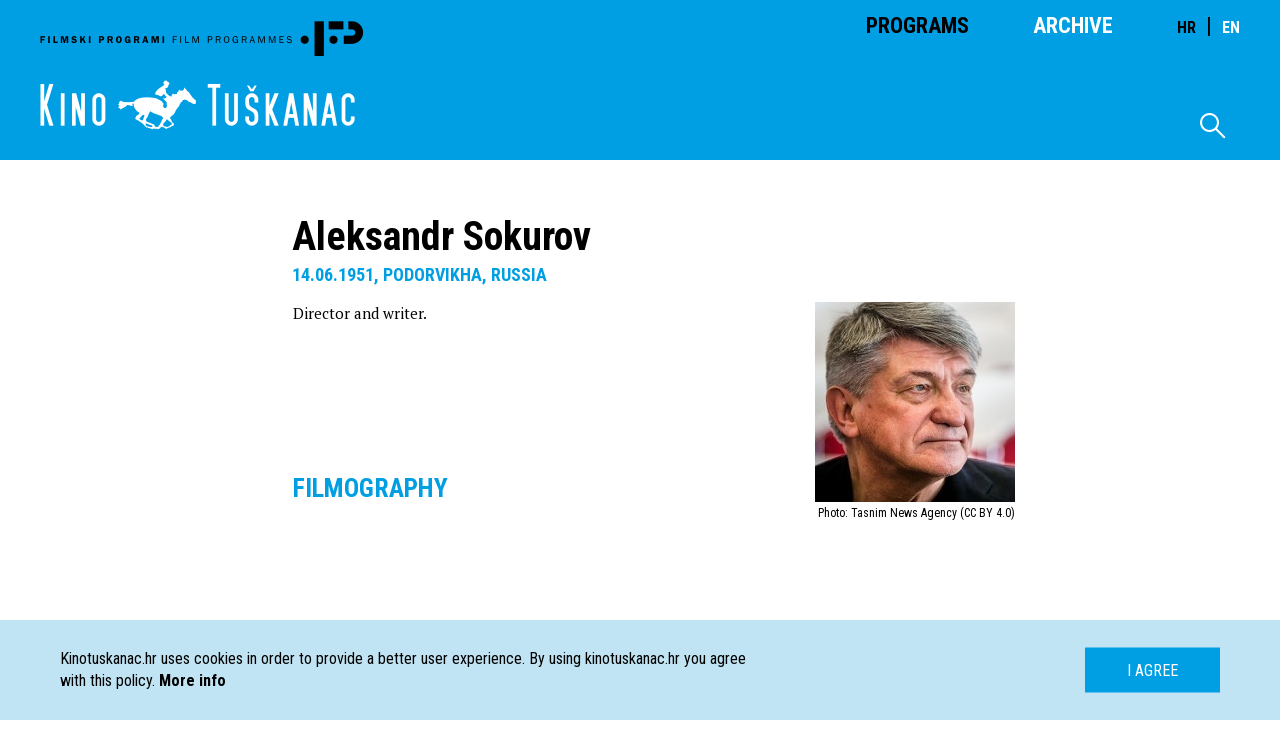

--- FILE ---
content_type: text/html; charset=UTF-8
request_url: https://kinotuskanac.hr/en/director/aleksandr-sokurov
body_size: 4496
content:
<!DOCTYPE html>
<html lang="en" xmlns="http://www.w3.org/1999/html" xmlns="http://www.w3.org/1999/html">
<head>
    <meta charset="utf-8"/>
<link rel="stylesheet" type="text/css" href="https://kinotuskanac.hr/css/all.css">
<link rel="stylesheet" href="https://kinotuskanac.hr/fonts/style.css?csschosendate=20231010"/>
    <title>Aleksandr Sokurov - Kino Tu&scaron;kanac</title>
    <meta name="description" content="">
<meta content="Kino Tuškanac" property="og:site_name">
<meta content="http://kinotuskanac.hr/en/director/aleksandr-sokurov" property="og:url">
<meta content="/uploads/images/directorFeaturedImage/main/2018/03/31/VpeZOWn14vumi0JGwSGLcfr3jnPH6hSG.jpg" property="og:image">
<meta content="Aleksandr Sokurov - Kino Tu&scaron;kanac" property="og:title">
<meta content="" property="og:description">

<meta name="viewport" content="initial-scale=1, maximum-scale=1">
<script src="https://kinotuskanac.hr/js/all.js"></script>
<script>
    $(document).ready(function () {
        /*Animation functions initialization*/
        var app = new App().init();
    });
</script>

<!-- GA4 NEW -->
<!-- Google tag (gtag.js) -->
<script async src="https://www.googletagmanager.com/gtag/js?id=G-T4R3H9NX2P"></script>
<script>
  window.dataLayer = window.dataLayer || [];
  function gtag(){dataLayer.push(arguments);}
  gtag('js', new Date());

  gtag('config', 'G-T4R3H9NX2P');
</script>
<!-- END GA4 NEW AB -->

<script>
  (function(i,s,o,g,r,a,m){i['GoogleAnalyticsObject']=r;i[r]=i[r]||function(){
  (i[r].q=i[r].q||[]).push(arguments)},i[r].l=1*new Date();a=s.createElement(o),
  m=s.getElementsByTagName(o)[0];a.async=1;a.src=g;m.parentNode.insertBefore(a,m)
  })(window,document,'script','https://www.google-analytics.com/analytics.js','ga');

  ga('create', 'UA-76095831-1', 'auto');
  ga('send', 'pageview');

</script>
</head>
<body>
<header class="header">
    <div class="header-container">
        <nav class="main-nav">
            <a href=" https://kinotuskanac.hr/en " class="nav-logo"></a>
            <ul class="mobile-hidden">
                <li>
                                            <a class="active" href=" https://kinotuskanac.hr/en ">Programs</a>
                                    </li>
                <li style="margin-right:64px;">
                                            <a href=" https://kinotuskanac.hr/en/archive-cycles ">Archive</a>
                                    </li>
				<li>
				 <div class="lang-switch" style="font-size: 2.2rem;">
					<a href="https://kinotuskanac.hr/hr"  class="active"  style="margin-right:5px; font-size: 1.6rem;">HR</a>
					<span style="margin-right:5px;">|</span>
					<a href="https://kinotuskanac.hr/en"  style="font-size: 1.6rem;">EN</a>
				  </div>
				</li>
            </ul>
        </nav>


        
        <a href=" https://kinotuskanac.hr/en " class="logo-teather"></a>

        <div class="search-container mobile-hidden">
            <span class="icon-search-icon"></span>

            <form method="GET" action=" https://kinotuskanac.hr/en/search ">
                <input type="text" name="search" class="search-input">
            </form>
        </div>
    </div>
</header>
    <main class="content">
        <section class="lead-section">
            <div class="container cycle">
                <div class="grid-container">
                                                            <h2 class="large-heading left-margin">Aleksandr Sokurov</h2>

                    <p class="date left-margin">14.06.1951, Podorvikha, Russia</p>

                    <div class="container">
                        <div class="col fifth no-border">
                            <p class="blue left-text">
                                                                    &nbsp;
                                                            </p>
                        </div>
                        <div class="col half large no-border text">
                                                  <div >    
						<img class="director-image" src="/uploads/images/directorFeaturedImage/square/2018/03/31/VpeZOWn14vumi0JGwSGLcfr3jnPH6hSG.jpg" alt="Director" align="right">
															<div class="directorFeaturedImageDescription">Photo: Tasnim News Agency (CC BY 4.0)</div>
													</div>
							
                                                      <p>Director and writer.</p>


                            <div class="filmography uppercase">
                                <h1 class="main-heading no-left-margin trailer">Filmography</h1>
                                 <p class="film-list">
                                    
                                </p>
                            </div>
                            <br>
                        </div>
                        <div class="col fourth left-border  add-top-margin ">

                                                    </div>
                    </div>

                </div>
            </div>
            <div class="container cycle mobile-hidden">
                <div class="slider-container">
    <h1 class="main-heading">Films by this director</h1>
    <div class="arrow left"></div>
    <div class="arrow right"></div>
    <div class="slider four-col movies">
        <div class="slider-swipe-overlay">
            <div class="slides-container">
                                    <div class="col fourth movie ">
                        <a href="https://kinotuskanac.hr/en/movie/ruska-arka" class="item-image" style="background-image: url('/uploads/images/movieFeaturedImage/main/2018/03/31/jMLcTEvmsvp010ORuaEETOAqU4eSiy95.jpg')">
                            <div class="overlay"></div>
                        </a>
                        <div class="text-container">
                            <h4 class="item-title"><a href="https://kinotuskanac.hr/en/movie/ruska-arka">Russian Ark</a></h4>
                            <h4 class="item-subtitle">(Russkij kovcheg, Russia, Germany, Japan, Canada, Finland, Denmark, 2002)</h4>
                            <h5><strong class="text-uppercase">Directed by:</strong><strong> <a href="https://kinotuskanac.hr/en/director/aleksandr-sokurov">Aleksandr Sokurov</a></strong></h5>
                                                            <h5><strong class="text-uppercase">PHOTOGRAPHY:</strong> Tilman B&uuml;ttner</h5>
                                                        <div class="item-description-container">
                                <h5><strong class="text-uppercase">Synopsis:</strong></h5>

                                <p class="text-description">Mu&scaron;karac &scaron;eta hodnicima i dvoranama znamenitog muzeja Ermitaž u Sankt Peterburgu prolazeći kroz tri stoljeća ruske povijesti, počev od vladavine Petra Velikog početkom 18. stoljeća, preko Katarine Velike koncem istoga stoljeća, do kraja Prvog svjetskog rata i bolj&scaron;evičke revolucije u kojoj su smaknuti članovi carske dinastije Romanovi.

Nakon četiri godine priprema, vi&scaron;emjesečnih proba, brojnih tehničkih zahtjeva, svega trideset i &scaron;est sati na raspolaganju za p...</p>
                                                                    <h5><strong class="text-uppercase">color, 96&#039;</strong></h5>
                                
                                                            </div>
                        </div>
                    </div>
                                    <div class="col fourth movie ">
                        <a href="https://kinotuskanac.hr/en/movie/bajka" class="item-image" style="background-image: url('/uploads/images/movieFeaturedImage/main/2024/05/18/qFKAA6XeDsHspw5EXw5BimhmKU83HSUY.jpg')">
                            <div class="overlay"></div>
                        </a>
                        <div class="text-container">
                            <h4 class="item-title"><a href="https://kinotuskanac.hr/en/movie/bajka">Fairytale</a></h4>
                            <h4 class="item-subtitle">(Skazka, Russia, Belgium, 2022 | Mjesto prikazivanja filma: Kulturno informativni centar KIC (Preradovićeva ul. 5))</h4>
                            <h5><strong class="text-uppercase">Directed by:</strong><strong> <a href="https://kinotuskanac.hr/en/director/aleksandr-sokurov">Aleksandr Sokurov</a></strong></h5>
                                                        <div class="item-description-container">
                                <h5><strong class="text-uppercase">Synopsis:</strong></h5>

                                <p class="text-description">Prvi film Aleksandra Sokurova nakon sedmogodi&scaron;nje cezure ujedno je i njegov prvi oku&scaron;aj u žanru animiranog filma, ali dakako na njegov specifičan način. Mu&scaron;karci koji su okusili nesputanu moć i svojim nepodop&scaron;tinama obilježili dvadeseto stoljeće, poput Hitlera (Moloh, 1999), Lenjina (Taurus, 2001) i Hirohita (Sunce, 2005), česti su protagonisti Sokurovljeve filmografije. Ovom prigodom okuplja nekolicinu njih ispred Vrata raja (!).

Snimljena bez ikakve podr&scaron;ke...</p>
                                                                    <h5><strong class="text-uppercase">b/w and color, 78&#039;</strong></h5>
                                
                                                            </div>
                        </div>
                    </div>
                
                <a href="#" class="show-more for-slider text-uppercase mobile-only">
                    See full programe
                </a>
            </div>
        </div>
    </div>
</div>
            </div>
        </section>
    </main>
<footer class="footer">
  <div class="container">
    <nav class="footer-nav col fourth">
                    <a href="https://kinotuskanac.hr/en/o-kinu-i-programu">ABOUT CINEMA AND PROGRAM</a>
                    <a href="https://kinotuskanac.hr/en/partneri-i-donatori">PARTNERS AND DONORS</a>
                    <a href="https://kinotuskanac.hr/en/ulaznice">TICKETS</a>
                    <a href="https://kinotuskanac.hr/en/politika-privatnosti">PRIVACY POLICY</a>
            </nav>

    <div class="col fourth">
      <h2>Contact</h2>
      <ul class="contact-info-list">
        <li>
          <strong>EMAIL:</strong> info@kinotuskanac.hr
        </li>
        <!--<li>
          <strong>TELEPHONE:</strong> +3851 48 34 039
        </li>-->
        <li>
          <strong>ADDRESS:</strong> Tu&scaron;kanac 1, Zagreb
        </li>
      </ul>
      <a href="https://www.facebook.com/Kino-Tuškanac-278439795566741/" target="_blank" class="fb-icon">
        <span class="icon-fb-icon"></span>
      </a>
	  <a href="https://www.instagram.com/kinotuskanac/" target="_blank" class="fb-icon ig-icon">
        <span class="icon-fb-icon icon-ig-icon"></span>
      </a>
    </div>
    <nav class="footer-nav col fourth">
      <a href="http://eepurl.com/dwjs0L" target="_blank">NEWSLETTER SIGN UP</a>
	  
<!--
      <form class="newsletter-form" name="newsletterSubscription" method="POST" action="https://kinotuskanac.hr/newsletter/subscribe">
        <input type="text" name="nl_email" placeholder="name@domain.com" required>
        <input type="submit" value="Submit">
      </form>
-->
    </nav>
    <div class="col fourth with-icons">
      <a href="http://www.kinomreza.hr/"><img class="cam-logo" src="https://kinotuskanac.hr/img/footer-logo-cam.png" alt="Kino mreža"></a>
      <a href="http://hfs.hr"><img class="movie-logo" src="https://kinotuskanac.hr/img/hfs-logo.png" alt="Hrvatski filmski savez"></a>
    </div>
  </div>
  <div class="container">
    <div class="col full">
      <div class="lang-switch">
        <a href="https://kinotuskanac.hr/hr"  class="active" >HR</a>
        <a href="https://kinotuskanac.hr/en" >EN</a>
      </div>
      <p class="copyright">All rights reserved <span>©</span> 2004-2026 Filmski programi. c/o HFS, Tuškanac 1, Zagreb.
        This is a <a href="http://fiktiv.co" class="link black">Fiktiv</a> site</p>
    </div>
  </div>
  <div class="footer-image"></div>
</footer>
<div id="cookie-message" class="cookies-container">
    <div class="cookies-text-container">
        <p>
            Kinotuskanac.hr uses cookies in order to provide a better user experience. By using kinotuskanac.hr you agree with this policy. <a href="/cookie-information"><strong>More info</strong></a>
        </p>
        <a id="hide-cookie-notice" class="button blue text-uppercase">I agree</a>
    </div>
</div>

<script defer>
	var myCinemaLocation = document.getElementsByClassName('schedule-item-short-description');
	for (var myCinemaLocationI = 0; myCinemaLocationI < myCinemaLocation.length; ++myCinemaLocationI) {
    	var myCinemaLocationStr = myCinemaLocation[myCinemaLocationI];
		myCinemaLocationStr = myCinemaLocationStr.innerHTML.replace("| Mjesto prikazivanja filma:","| Mjesto prikazivanja filma: <span class=\"schedule-item-short-description-loc\">");
		myCinemaLocation[myCinemaLocationI].innerHTML = myCinemaLocationStr;
		myCinemaLocationStr = myCinemaLocationStr.replace(")",")</span>");
		myCinemaLocation[myCinemaLocationI].innerHTML = myCinemaLocationStr;
	}
</script>
</body>
</html>
